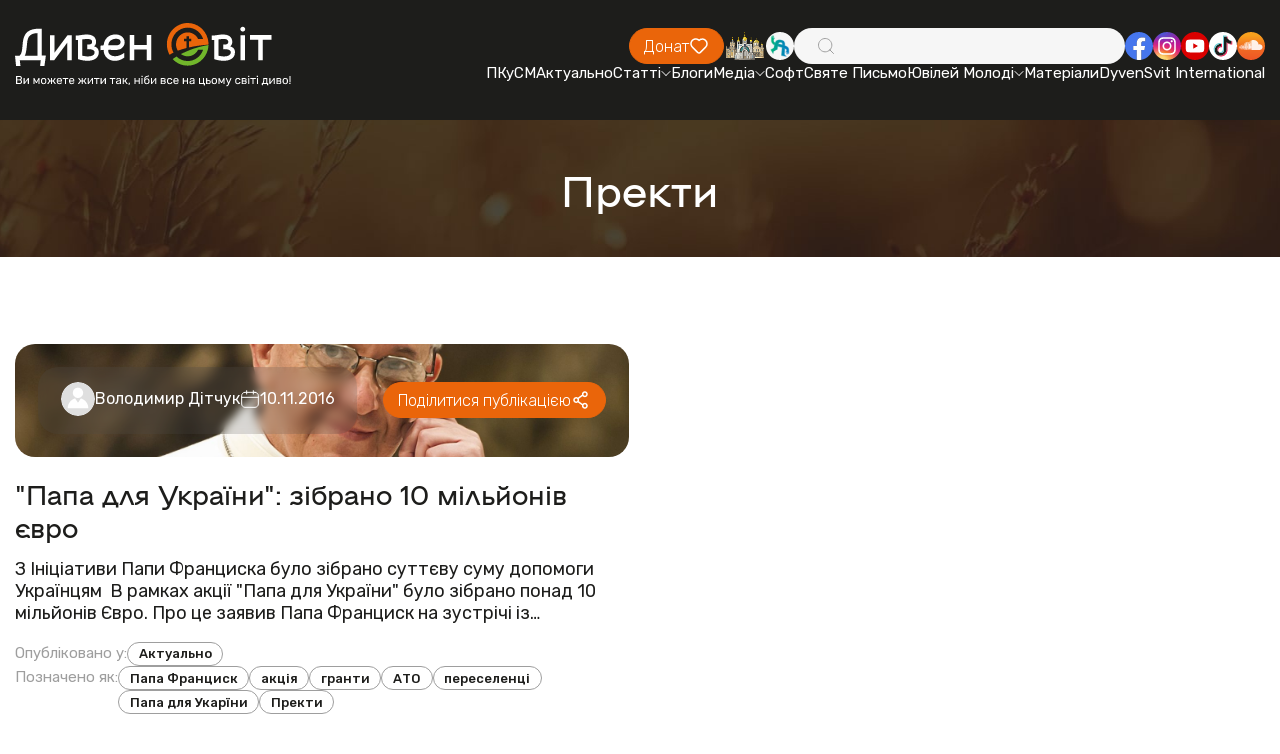

--- FILE ---
content_type: text/html; charset=utf-8
request_url: https://dyvensvit.org/tag/prekty/
body_size: 9671
content:
<!doctype html>
<html lang="uk">
<!-- prettier-ignore -->
<head>
    <meta http-equiv="origin-trial"
          content="A7vZI3v+Gz7JfuRolKNM4Aff6zaGuT7X0mf3wtoZTnKv6497cVMnhy03KDqX7kBz/q/[base64]">
    <title>Пректи | ДивенСвіт</title>
    <meta charset="UTF-8"/>
    <meta name="csrf-token" content="YNbW1FrSGhzc2aMDL8FBZF2olD3XT8YL755LPjpB">
    <meta name="format-detection" content="telephone=no"/>
    <meta name="wot-verification" content="b3927bc486f4ef0fcdd3">

    <style>
        body {
            opacity: 0;
            visibility: hidden;
            transition: opacity 0.2s ease 0.2s,
            visibility 0.2s ease 0.2s;
        }

        .loaded body {
            opacity: 1;
            visibility: visible;
        }
    </style>
    <link rel="stylesheet" href="https://dyvensvit.org/client/css/style.min.css?_v=20250414170419"/>
    <link rel="stylesheet" href="https://dyvensvit.org/client/css/siteCss.css"/>
    <link rel="stylesheet" href="https://cdn.jsdelivr.net/npm/izitoast/dist/css/iziToast.min.css">

    <link rel="shortcut icon" href="https://dyvensvit.org/client/favicon.ico"/>
    <link rel="dns-prefetch" href="//static.addtoany.com">
    <link rel="dns-prefetch" href="//fonts.googleapis.com">
    <meta name="msapplication-TileImage"
          content="https://dyvensvit.org/client/site-img/cropped-1544379_657103137666417_72592539_n1-270x270.jpg">
    <link rel="canonical" href="https://dyvensvit.org/tag/prekty">
    <meta name="description"
          content="Ви можете жити так, ніби все на цьому світі диво!">
    <meta name="publisher" content="ДивенСвіт">
    <meta name="viewport" content="width=device-width, initial-scale=1.0"/>
    <meta name="robots"
          content="max-image-preview:large">
            <meta property="og:locale" content="uk_UA">
    <meta property="og:site_name" content="ДивенСвіт">
    <meta property="og:title" content="Пректи">
    <meta property="og:url" content="https://dyvensvit.org/tag/prekty">
    <meta property="og:type" content="website">
    <meta property="og:description" content="Ви можете жити так, ніби все на цьому світі диво!">
    <meta property="og:image" content="https://dyvensvit.org/client/site-img/logo_og.jpg">
    <meta property="og:image:url" content="https://dyvensvit.org/client/site-img/logo_og.jpg">
                        <meta property="article:publisher" content="https://www.facebook.com/DyvenSvit/">
    <meta property="fb:app_id" content="533962270122315">
    <meta name="twitter:title" content="Пректи">
    <meta name="twitter:url" content="https://dyvensvit.org/tag/prekty">
    <meta name="twitter:image" content="https://dyvensvit.org/client/site-img/logo_og.jpg">
    <meta name="twitter:card" content="summary_large_image">
    <meta name="twitter:site" content="@DyvenSvit">
    <style>


    </style>
    
    <!-- Google tag (gtag.js) -->
    <script async src="https://www.googletagmanager.com/gtag/js?id=G-GM36NGTYW0"></script>
    <script>
        window.dataLayer = window.dataLayer || [];
        function gtag(){dataLayer.push(arguments);}
        gtag('js', new Date());

        gtag('config', 'G-GM36NGTYW0');
    </script>

</head>

<body class="">
<div class="wrapper">
    <div class="menu-open-bg"></div>
<header class="header " data-lp>
    <div class="header__container">
        <a href="https://dyvensvit.org" class="header__logo">
            <picture>
                <source srcset="https://dyvensvit.org/client/img/logo.svg" media="(min-width: 768px)"/>
                <img src="https://dyvensvit.org/client/img/logo-mob.svg" alt="Dyven Svit logo"/>
            </picture>
        </a>
        <div class="header__main">
            <div class="header__main-top">
                <a href="https://secure.wayforpay.com/donate/d4658a23662fe"
                   class="header__button button orange">
                    <span>Донат</span>
                    <svg xmlns="http://www.w3.org/2000/svg" width="20" height="20" viewBox="0 0 20 20" fill="none">
                        <path
                            d="M16.6671 11.0913L11.3559 16.4458C11.0037 16.8007 10.5262 17 10.0283 17C9.53039 17 9.05286 16.8007 8.70073 16.4458L3.38952 11.0923C2.95047 10.6536 2.60171 10.1318 2.36326 9.55692C2.12481 8.982 2.00136 8.36528 2.00001 7.74215C1.99866 7.11902 2.11942 6.50176 2.35537 5.9258C2.59132 5.34984 2.93781 4.82653 3.37495 4.38591C3.81209 3.94529 4.33126 3.59604 4.90266 3.35821C5.47407 3.12037 6.08645 2.99865 6.70465 3.00001C7.32285 3.00138 7.9347 3.12581 8.50507 3.36616C9.07543 3.60651 9.59308 3.95805 10.0283 4.40059C10.9123 3.53172 12.1003 3.04888 13.335 3.05668C14.5697 3.06447 15.7517 3.56228 16.6248 4.44226C17.498 5.32223 17.992 6.51352 17.9999 7.75806C18.0078 9.00259 17.529 10.2002 16.6671 11.0913Z"
                            stroke="white" stroke-width="1.5" stroke-linecap="round" stroke-linejoin="round"/>
                    </svg>
                </a>
                <div class="header__social social mb-mob" data-da=".menu__body, 767.98">
                    <a href="https://map.ugcc.ua" target="_blank"
                       class="social__item">
                        <img src="https://dyvensvit.org/client/img/common/church.png" alt="Logo"/>
                    </a>
                    <a href="https://sjc.ucu.edu.ua/inshe/radio_ucu" target="_blank"
                       class="social__item">
                        <img src="https://dyvensvit.org/client/img/common/01.svg" alt="Logo"/>
                    </a>
                </div>
                <div class="header__search" data-da=".menu__body, 767.98, 0">
                    <input id="search-input" type="text" class="header__search-input"/>
                    <div class="header__search-icon">
                        <svg xmlns="http://www.w3.org/2000/svg" width="20" height="20" viewBox="0 0 20 20" fill="none">
                            <path
                                d="M17.5002 17.5L13.881 13.8808M13.881 13.8808C14.5001 13.2618 14.9912 12.5268 15.3262 11.718C15.6612 10.9091 15.8337 10.0422 15.8337 9.16667C15.8337 8.29116 15.6612 7.42424 15.3262 6.61538C14.9912 5.80652 14.5001 5.07157 13.881 4.4525C13.2619 3.83343 12.527 3.34235 11.7181 3.00731C10.9093 2.67227 10.0423 2.49983 9.16684 2.49983C8.29134 2.49983 7.42441 2.67227 6.61555 3.00731C5.80669 3.34235 5.07174 3.83343 4.45267 4.4525C3.2024 5.70277 2.5 7.39851 2.5 9.16667C2.5 10.9348 3.2024 12.6306 4.45267 13.8808C5.70295 15.1311 7.39868 15.8335 9.16684 15.8335C10.935 15.8335 12.6307 15.1311 13.881 13.8808Z"
                                stroke="#9E9E9E" stroke-linecap="round" stroke-linejoin="round"/>
                        </svg>
                    </div>
                    <button id="search-button" type="button" class="header__search-button">
                        <span>Шукати</span>
                    </button>
                </div>
                <div class="header__social social" data-da=".menu__body, 767.98">
                    <a href="https://www.facebook.com/DyvenSvit" target="_blank"
                       class="social__item">
                        <img src="https://dyvensvit.org/client/img/common/fb.svg" alt="Facebook"/>
                    </a>
                    <a href="https://www.instagram.com/dyvensvit" target="_blank"
                       class="social__item">
                        <img src="https://dyvensvit.org/client/img/common/insta.svg" alt="Instagram"/>
                    </a>
                    <a href="https://www.youtube.com/user/dyvensvit" target="_blank"
                       class="social__item">
                        <img src="https://dyvensvit.org/client/img/common/youtube.svg" alt="Youtube"/>
                    </a>
                    <a href="https://www.tiktok.com/@dyvensvit?_t=ZM-8tIynQjsCe6" target="_blank"
                       class="social__item">
                        <img src="https://dyvensvit.org/client/img/common/tik-tok.svg" alt="Tik-tok"/>
                    </a>
                    <a href="https://soundcloud.com/dyvensvit" target="_blank"
                       class="social__item">
                        <img src="https://dyvensvit.org/client/img/common/cloud.svg" alt="Sound cloud"/>
                    </a>
                </div>
            </div>
            <div class="header__menu menu">
                <button type="button" class="menu__icon icon-menu">
                    <span></span>
                </button>
                <nav class="menu__body">
                                            <ul class="menu__list">
            <li class="menu__item">
    <a href="/pkusm" target="_self" class="menu__link">
        ПКуСМ
            </a>

    </li>
            <li class="menu__item">
    <a href="https://dyvensvit.org/category/novyny" target="_self" class="menu__link">
        Актуально
            </a>

    </li>
            <li class="menu__item sub-item">
    <a href="https://dyvensvit.org/category/statti" target="_self" class="menu__link sub-title">
        Статті
                    <svg xmlns="http://www.w3.org/2000/svg" width="10" height="5" viewBox="0 0 10 5" fill="none">
                <path d="M1 0.5L5.00043 4.5" stroke="white" stroke-linecap="round"/>
                <path d="M9 0.5L4.99957 4.5" stroke="white" stroke-linecap="round"/>
            </svg>
            </a>

            <ul class="menu__sub-list">
                            <li class="menu__sub-item">
    <a href="https://dyvensvit.org/category/church" target="_self" class="menu__sub-link">
        Про Твою Церкву
            </a>

    </li>
                            <li class="menu__sub-item">
    <a href="https://dyvensvit.org/category/relationships" target="_self" class="menu__sub-link">
        Бог до Твоєї сім’ї
            </a>

    </li>
                            <li class="menu__sub-item">
    <a href="https://dyvensvit.org/category/culture" target="_self" class="menu__sub-link">
        Бог до Неї
            </a>

    </li>
                            <li class="menu__sub-item">
    <a href="https://dyvensvit.org/category/testimony" target="_self" class="menu__sub-link">
        Про Бога на щодень
            </a>

    </li>
                            <li class="menu__sub-item">
    <a href="https://dyvensvit.org/category/statti/rozmovy" target="_self" class="menu__sub-link">
        Розмови
            </a>

    </li>
                            <li class="menu__sub-item">
    <a href="https://dyvensvit.org/category/statti/reportazhi" target="_self" class="menu__sub-link">
        Репортажі
            </a>

    </li>
                            <li class="menu__sub-item">
    <a href="https://dyvensvit.org/category/statti/retsenziji" target="_self" class="menu__sub-link">
        Рецензії
            </a>

    </li>
                            <li class="menu__sub-item">
    <a href="https://dyvensvit.org/category/statti/istoriji" target="_self" class="menu__sub-link">
        Історії
            </a>

    </li>
                            <li class="menu__sub-item">
    <a href="https://dyvensvit.org/category/other-articles" target="_self" class="menu__sub-link">
        Порадня
            </a>

    </li>
                    </ul>
    </li>
            <li class="menu__item">
    <a href="https://dyvensvit.org/category/blogs" target="_self" class="menu__link">
        Блоги
            </a>

    </li>
            <li class="menu__item sub-item">
    <a href="https://dyvensvit.org/category/multimedia" target="_self" class="menu__link sub-title">
        Медіа
                    <svg xmlns="http://www.w3.org/2000/svg" width="10" height="5" viewBox="0 0 10 5" fill="none">
                <path d="M1 0.5L5.00043 4.5" stroke="white" stroke-linecap="round"/>
                <path d="M9 0.5L4.99957 4.5" stroke="white" stroke-linecap="round"/>
            </svg>
            </a>

            <ul class="menu__sub-list">
                            <li class="menu__sub-item sub-item">
    <a href="https://dyvensvit.org/category/multimedia/audio" target="_self" class="menu__sub-link sub-title">
        Аудіо
                    <svg xmlns="http://www.w3.org/2000/svg" width="10" height="5" viewBox="0 0 10 5" fill="none">
                <path d="M1 0.5L5.00043 4.5" stroke="white" stroke-linecap="round"/>
                <path d="M9 0.5L4.99957 4.5" stroke="white" stroke-linecap="round"/>
            </svg>
            </a>

            <ul class="menu__sub-list">
                            <li class="menu__sub-item">
    <a href="https://dyvensvit.org/category/multimedia/audio/nebo-v7" target="_self" class="menu__sub-link">
        Небо в7
            </a>

    </li>
                    </ul>
    </li>
                            <li class="menu__sub-item">
    <a href="https://dyvensvit.org/category/video" target="_self" class="menu__sub-link">
        Відео
            </a>

    </li>
                            <li class="menu__sub-item">
    <a href="https://dyvensvit.org/category/multimedia/kino" target="_self" class="menu__sub-link">
        В кіно
            </a>

    </li>
                            <li class="menu__sub-item">
    <a href="https://dyvensvit.org/category/multimedia/pisennyk" target="_self" class="menu__sub-link">
        Пісенник
            </a>

    </li>
                    </ul>
    </li>
            <li class="menu__item">
    <a href="https://dyvensvit.org/category/soft" target="_self" class="menu__link">
        Софт
            </a>

    </li>
            <li class="menu__item">
    <a href="/bible" target="_self" class="menu__link">
        Святе Письмо
            </a>

    </li>
            <li class="menu__item sub-item">
    <a href="#" target="_self" class="menu__link sub-title">
        Ювілей Молоді
                    <svg xmlns="http://www.w3.org/2000/svg" width="10" height="5" viewBox="0 0 10 5" fill="none">
                <path d="M1 0.5L5.00043 4.5" stroke="white" stroke-linecap="round"/>
                <path d="M9 0.5L4.99957 4.5" stroke="white" stroke-linecap="round"/>
            </svg>
            </a>

            <ul class="menu__sub-list">
                            <li class="menu__sub-item">
    <a href="https://dyvensvit.org/youth-jubilee-events" target="_self" class="menu__sub-link">
        Все про Ювілей Молоді 
            </a>

    </li>
                            <li class="menu__sub-item">
    <a href="https://dyvensvit.org/youth-jubilee-videos" target="_self" class="menu__sub-link">
        Відео
            </a>

    </li>
                            <li class="menu__sub-item">
    <a href="https://dyvensvit.org/youth-jubilee-meetings" target="_self" class="menu__sub-link">
        Онлайн Зустрічі
            </a>

    </li>
                            <li class="menu__sub-item">
    <a href="https://dyvensvit.org/youth-jubilee-materials" target="_self" class="menu__sub-link">
        Посібник
            </a>

    </li>
                    </ul>
    </li>
            <li class="menu__item">
    <a href="https://dyvensvit.org/youth-jubilee-materials" target="_self" class="menu__link">
        Матеріали
            </a>

    </li>
            <li class="menu__item">
    <a href="https://dyvensvit.org/category/dyvensvit-international" target="_self" class="menu__link">
        DyvenSvit International
            </a>

    </li>
    </ul>
                                    </nav>
            </div>
        </div>
    </div>
</header>
<main class="page">
        <section class="page__main-title main-title white margin-top-to-header">
        <div class="main-title__bg bg-default">
            <img src="https://dyvensvit.org/client/img/main-titles/01.jpg" alt="Пректи"/>
        </div>
        <div class="main-title__container">
            <h2 class="main-title__title title-54">Пректи</h2>
        </div>
    </section>
        
            <section class="page__news-columns news-columns">
            <div class="news-columns__container">
                <div class="news-columns__items">
                                            <article class="news-columns__item item-news-columns " >
    <div class="item-news-columns__image-box">
        <a href="https://dyvensvit.org/novyny/papa-dlia-ukrayiny-zibrano-10-milyoniv-yevro" class="item-news-columns__image">
            <img src="https://dyvensvit.org/storage/media/articles/2016/11/1004983/FranzickI_optimized.jpg" alt="&quot;Папа для України&quot;: зібрано 10 мільйонів євро"/>
        </a>
        <div class="item-news-columns__image-box-bottom">
                        <div class="item-news-columns__info">
                <div class="item-news-columns__info-post-info post-info">
                    <div class="post-info__author">
                        <div class="post-info__author-avatar">
                            <img src="https://dyvensvit.org/client/site-img/default-avatar.png"
                                 alt="Володимир Дітчук"/>
                        </div>
                        <author
                            class="post-info__author-name"><a
                                href="https://dyvensvit.org/author/volodymyr-ditchuk">Володимир Дітчук</a>
                        </author>
                    </div>
                    <div class="post-info__date">
                        <svg xmlns="http://www.w3.org/2000/svg" width="20" height="20"
                             viewBox="0 0 20 20" fill="none">
                            <path
                                d="M15 3.33337H4.99999C3.15904 3.33337 1.66666 4.82576 1.66666 6.66671V15C1.66666 16.841 3.15904 18.3334 4.99999 18.3334H15C16.8409 18.3334 18.3333 16.841 18.3333 15V6.66671C18.3333 4.82576 16.8409 3.33337 15 3.33337Z"
                                stroke="white" stroke-linecap="round" stroke-linejoin="round"/>
                            <path
                                d="M6.66666 1.66669V5.00002M13.3333 1.66669V5.00002M1.66666 8.33335H18.3333"
                                stroke="white" stroke-linecap="round" stroke-linejoin="round"/>
                        </svg>
                        <time class="post-info__date-value">10.11.2016</time>
                    </div>
                </div>
            </div>
            <button type="button" data-value="https://dyvensvit.org/novyny/papa-dlia-ukrayiny-zibrano-10-milyoniv-yevro"
                    class="item-news-columns__share button orange blur-hover sharePost">
                <span>Поділитися публікацією</span>
                <svg xmlns="http://www.w3.org/2000/svg" width="20" height="20"
                     viewBox="0 0 20 20"
                     fill="none">
                    <path
                        d="M11.6667 5.11111L7.33333 8.22222M11.6667 14.8889L7.33333 11.7778M7.33333 10C7.33333 10.5894 7.10506 11.1546 6.69873 11.5713C6.2924 11.9881 5.7413 12.2222 5.16667 12.2222C4.59203 12.2222 4.04093 11.9881 3.6346 11.5713C3.22827 11.1546 3 10.5894 3 10C3 9.41063 3.22827 8.8454 3.6346 8.42865C4.04093 8.0119 4.59203 7.77778 5.16667 7.77778C5.7413 7.77778 6.2924 8.0119 6.69873 8.42865C7.10506 8.8454 7.33333 9.41063 7.33333 10ZM16 15.7778C16 16.3671 15.7717 16.9324 15.3654 17.3491C14.9591 17.7659 14.408 18 13.8333 18C13.2587 18 12.7076 17.7659 12.3013 17.3491C11.8949 16.9324 11.6667 16.3671 11.6667 15.7778C11.6667 15.1884 11.8949 14.6232 12.3013 14.2064C12.7076 13.7897 13.2587 13.5556 13.8333 13.5556C14.408 13.5556 14.9591 13.7897 15.3654 14.2064C15.7717 14.6232 16 15.1884 16 15.7778ZM16 4.22222C16 4.81159 15.7717 5.37682 15.3654 5.79357C14.9591 6.21032 14.408 6.44444 13.8333 6.44444C13.2587 6.44444 12.7076 6.21032 12.3013 5.79357C11.8949 5.37682 11.6667 4.81159 11.6667 4.22222C11.6667 3.63285 11.8949 3.06762 12.3013 2.65087C12.7076 2.23413 13.2587 2 13.8333 2C14.408 2 14.9591 2.23413 15.3654 2.65087C15.7717 3.06762 16 3.63285 16 4.22222Z"
                        stroke="white" stroke-width="1.5" stroke-linecap="round"
                        stroke-linejoin="round"/>
                </svg>
            </button>
        </div>
    </div>
    <div class="item-news-columns__body">
        <a href="https://dyvensvit.org/novyny/papa-dlia-ukrayiny-zibrano-10-milyoniv-yevro" class="item-news-columns__title">
            &quot;Папа для України&quot;: зібрано 10 мільйонів євро
        </a>
        <div class="item-news-columns__text">
            З Ініціативи Папи Франциска було зібрано суттєву суму допомоги Українцям 
В рамках акції &quot;Папа для України&quot; було зібрано понад 10 мільйонів Євро. Про це заявив Папа Франциск на зустрічі із Апостольським нунцієм в Україні. Папа нагадав, що Україна займає особливе місце в його серці та...
        </div>
        <div class="item-news-columns__tags-box">
            <div class="item-news-columns__tags">
                <div class="item-news-columns__tags-name">
                    Опубліковано у:
                </div>
                <div class="item-news-columns__tags-list">
                                            <a href="https://dyvensvit.org/category/novyny"
                           class="item-news-columns__tags-item">Актуально</a>
                                    </div>
            </div>
            <div class="item-news-columns__tags">
                <div class="item-news-columns__tags-name">
                    Позначено як:
                </div>
                <div class="item-news-columns__tags-list">
                                            <a href="https://dyvensvit.org/tag/papa-frantsysk"
                           class="item-news-columns__tags-item">Папа Франциск</a>
                                            <a href="https://dyvensvit.org/tag/aktsiya"
                           class="item-news-columns__tags-item">акція</a>
                                            <a href="https://dyvensvit.org/tag/hranty"
                           class="item-news-columns__tags-item">гранти</a>
                                            <a href="https://dyvensvit.org/tag/ato"
                           class="item-news-columns__tags-item">АТО</a>
                                            <a href="https://dyvensvit.org/tag/pereselentsi"
                           class="item-news-columns__tags-item">переселенці</a>
                                            <a href="https://dyvensvit.org/tag/papa-dlya-ukarjiny"
                           class="item-news-columns__tags-item">Папа для Укарїни</a>
                                            <a href="https://dyvensvit.org/tag/prekty"
                           class="item-news-columns__tags-item">Пректи</a>
                                    </div>
            </div>
        </div>
    </div>
</article>
                                    </div>
            </div>
        </section>
            
    <section class="page__donate donate">
    <div class="donate__container">
        <div class="donate__header">
            <h2 class="donate__title title-54">
                <span class="orange">ПІДТРИМАЙТЕ</span> ДИВЕН СВІТ
            </h2>
            <div class="donate__text">
                Разом ми можемо більше! Зробіть свій внесок у розвиток нашого
                проєкту.
            </div>
        </div>
        <a href="https://secure.wayforpay.com/donate/d4658a23662fe"
           class="donate__button">
            Допомогти <br/>
            проєкту
        </a>
    </div>
    <div class="donate__slider swiper " >
        <div class="donate__wrapper swiper-wrapper">

                            <div class="donate__slide swiper-slide">
                    <img src="/storage/footerSlider/01JVF1SWZK3FRKCCEJD082NW52.jpg" alt="Image"/>
                </div>
                            <div class="donate__slide swiper-slide">
                    <img src="/storage/footerSlider/01JVF1SWZNNF0NRXS220A5W8XM.jpg" alt="Image"/>
                </div>
                            <div class="donate__slide swiper-slide">
                    <img src="/storage/footerSlider/01JVF1SWZP6MQ4C85JSF1XEQRF.jpg" alt="Image"/>
                </div>
                    </div>
        <div class="donate__slider-pagination swiper-pagination"></div>
    </div>
</section>
    <section class="page__information information">
    <div class="information__bg bg-default">
        <img src="https://dyvensvit.org/client/img/information/01.jpg" alt="BG"/>
    </div>
    <div class="information__container">
        <h2 class="information__title title-54 white">
            МАЄТЕ ЦІКАВУ ІНФОРМАЦІЮ ДЛЯ НАС?
        </h2>
        <div class="information__text">
            Ми відкриті для ваших новин, і разом можемо створювати цікаві
            матеріали для нашої спільноти.
        </div>
        <a href="#" data-popup="#send-us-a-story"
           class="information__button button white blur offerTheNews"><span>Хочу запропонувати новину</span></a>
    </div>
</section>

</main>
<footer class="footer">
    <div class="footer__bg bg-default">
        <picture>
            <source srcset="https://dyvensvit.org/client/img/footer/bg.jpg" media="(min-width: 768px)"/>
            <img src="https://dyvensvit.org/client/img/footer/bg-mob.jpg" alt="BG"/>
        </picture>
    </div>
    <div class="footer__container">
        <div class="footer__main">
            <div class="footer__column footer__column--mob-first">
                <a href="https://dyvensvit.org" data-goto=".hero" class="footer__column-logo">
                    <img src="https://dyvensvit.org/client/img/logo-mob.svg" alt="Dyven Svit"/>
                </a>
                <div class="footer__column-body">
                    <ul class="footer__column-contacts">
                        <li class="footer__column-contacts-item">
                            <a href="https://maps.app.goo.gl/3x2LaAs5mdyJE6KY9"
                               target="_blank"
                               class="footer__column-contacts-link">
                                <svg xmlns="http://www.w3.org/2000/svg" width="20" height="20" viewBox="0 0 20 20"
                                     fill="none">
                                    <path
                                        d="M11.1239 16.247C12.8185 14.7845 15.8333 11.7965 15.8333 9.05445C15.8333 7.53729 15.2188 6.08227 14.1248 5.00947C13.0308 3.93667 11.5471 3.33398 10 3.33398C8.4529 3.33398 6.96917 3.93667 5.87521 5.00947C4.78125 6.08227 4.16666 7.53729 4.16666 9.05445C4.16666 11.7965 7.18055 14.7845 8.87611 16.247C9.18539 16.5177 9.58544 16.6673 10 16.6673C10.4146 16.6673 10.8146 16.5177 11.1239 16.247ZM8.05555 9.05445C8.05555 8.54873 8.26041 8.06372 8.62507 7.70612C8.98972 7.34853 9.4843 7.14763 10 7.14763C10.5157 7.14763 11.0103 7.34853 11.3749 7.70612C11.7396 8.06372 11.9444 8.54873 11.9444 9.05445C11.9444 9.56017 11.7396 10.0452 11.3749 10.4028C11.0103 10.7604 10.5157 10.9613 10 10.9613C9.4843 10.9613 8.98972 10.7604 8.62507 10.4028C8.26041 10.0452 8.05555 9.56017 8.05555 9.05445Z"
                                        fill="#71B62B"/>
                                </svg>
                                <span>Івана Павла ІІ, 35Б, кімната 006. Львів, Україна, 79000</span>
                            </a>
                        </li>
                        <li class="footer__column-contacts-item">
                            <a href="tel:+380996120172"
                               class="footer__column-contacts-link">
                                <svg xmlns="http://www.w3.org/2000/svg" width="20" height="20" viewBox="0 0 20 20"
                                     fill="none">
                                    <path
                                        d="M12.6346 11.3532L12.2976 11.6862C12.2976 11.6862 11.4954 12.4774 9.30652 10.3171C7.11765 8.1568 7.91987 7.36562 7.91987 7.36562L8.13172 7.15532C8.65542 6.63914 8.70504 5.80972 8.24801 5.20384L7.31468 3.96633C6.74876 3.21632 5.65618 3.11706 5.00803 3.75677L3.84508 4.90384C3.52434 5.22148 3.30953 5.63178 3.33545 6.08767C3.40212 7.25459 3.93397 9.76417 6.89987 12.6921C10.0458 15.7966 12.9976 15.9201 14.2043 15.8083C14.5865 15.773 14.9183 15.5804 15.1857 15.3157L16.2376 14.2774C16.9487 13.5767 16.7487 12.3745 15.8391 11.884L14.4243 11.1201C13.8272 10.798 13.1013 10.8929 12.6346 11.3532Z"
                                        fill="#71B62B"/>
                                </svg>
                                <span>+380 99 612 01 72 - о. Роман</span>
                            </a>
                        </li>
                        <li class="footer__column-contacts-item">
                            <a href="tel:+380972209178"
                               class="footer__column-contacts-link">
                                <svg xmlns="http://www.w3.org/2000/svg" width="20" height="20" viewBox="0 0 20 20"
                                     fill="none">
                                    <path
                                        d="M12.6346 11.3532L12.2976 11.6862C12.2976 11.6862 11.4954 12.4774 9.30652 10.3171C7.11765 8.1568 7.91987 7.36562 7.91987 7.36562L8.13172 7.15532C8.65542 6.63914 8.70504 5.80972 8.24801 5.20384L7.31468 3.96633C6.74876 3.21632 5.65618 3.11706 5.00803 3.75677L3.84508 4.90384C3.52434 5.22148 3.30953 5.63178 3.33545 6.08767C3.40212 7.25459 3.93397 9.76417 6.89987 12.6921C10.0458 15.7966 12.9976 15.9201 14.2043 15.8083C14.5865 15.773 14.9183 15.5804 15.1857 15.3157L16.2376 14.2774C16.9487 13.5767 16.7487 12.3745 15.8391 11.884L14.4243 11.1201C13.8272 10.798 13.1013 10.8929 12.6346 11.3532Z"
                                        fill="#71B62B"/>
                                </svg>
                                <span>+380 97 220 91 78 - Наталя</span>
                            </a>
                        </li>
                        <li class="footer__column-contacts-item">
                            <a href="mailto:info@dyvensvit.org"
                               class="footer__column-contacts-link">
                                <svg xmlns="http://www.w3.org/2000/svg" width="20" height="20" viewBox="0 0 20 20"
                                     fill="none">
                                    <path
                                        d="M1.00781 4.56999L8.00363 7.90162L14.9994 4.56999C14.9735 4.14536 14.7782 3.74623 14.4534 3.45435C14.1286 3.16247 13.699 2.99992 13.2525 3H2.7548C2.30828 2.99992 1.87863 3.16247 1.55385 3.45435C1.22906 3.74623 1.03371 4.14536 1.00781 4.56999Z"
                                        fill="#71B62B"/>
                                    <path
                                        d="M15.0008 6.43164L8.00234 9.76494L1.00391 6.43164V11.3333C1.00391 11.7753 1.18824 12.1992 1.51635 12.5118C1.84447 12.8243 2.28949 12.9999 2.75352 12.9999H13.2512C13.7152 12.9999 14.1602 12.8243 14.4883 12.5118C14.8164 12.1992 15.0008 11.7753 15.0008 11.3333V6.43164Z"
                                        fill="#71B62B"/>
                                </svg>
                                <span>info@dyvensvit.org</span>
                            </a>
                        </li>
                        <li class="footer__column-contacts-item">
                            <div class="footer__column-contacts-link no-hover">
                                <svg xmlns="http://www.w3.org/2000/svg" width="20" height="20" viewBox="0 0 20 20"
                                     fill="none">
                                    <path
                                        d="M10 3C13.8661 3 17 6.1339 17 10C17 13.8661 13.8661 17 10 17C6.1339 17 3 13.8661 3 10C3 6.1339 6.1339 3 10 3ZM10 5.8C9.81435 5.8 9.6363 5.87375 9.50503 6.00503C9.37375 6.1363 9.3 6.31435 9.3 6.5V10C9.30004 10.1856 9.37382 10.3637 9.5051 10.4949L11.6051 12.5949C11.7371 12.7224 11.9139 12.793 12.0975 12.7914C12.281 12.7898 12.4566 12.7162 12.5864 12.5864C12.7162 12.4566 12.7898 12.281 12.7914 12.0975C12.793 11.9139 12.7224 11.7371 12.5949 11.6051L10.7 9.7102V6.5C10.7 6.31435 10.6262 6.1363 10.495 6.00503C10.3637 5.87375 10.1857 5.8 10 5.8Z"
                                        fill="#71B62B"/>
                                </svg>
                                <span>Пн-Пт, 9.00-17.00</span>
                            </div>
                        </li>
                        <li class="footer__column-contacts-item">
                            <div class="footer__column-contacts-link no-hover">
                                <span>Ідентифікатор медіа R40-02353</span>
                            </div>
                        </li>
                    </ul>
                </div>
            </div>
            <div class="footer__column">
                <h3 class="footer__column-title">РУБРИКИ</h3>
                <div class="footer__column-body">
                    <div class="footer__column-menu">
                                                                                    <ul class="footer__column-menu-column">
                                    <li class="footer__column-menu-column-item ">
        <a href="https://dyvensvit.org/category/novyny"
           class="footer__column-menu-column-link ">
            Актуально
                    </a>

            </li>
    <li class="footer__column-menu-column-item ">
        <a href="https://dyvensvit.org/category/statti"
           class="footer__column-menu-column-link ">
            Статті
                    </a>

            </li>
    <li class="footer__column-menu-column-item ">
        <a href="https://dyvensvit.org/category/blogs"
           class="footer__column-menu-column-link ">
            Блоги
                    </a>

            </li>
    <li class="footer__column-menu-column-item ">
        <a href="https://dyvensvit.org/category/multimedia/audio"
           class="footer__column-menu-column-link ">
            Аудіо
                    </a>

            </li>
    <li class="footer__column-menu-column-item ">
        <a href="https://dyvensvit.org/category/video"
           class="footer__column-menu-column-link ">
            Відео
                    </a>

            </li>
                                </ul>
                                                            <ul class="footer__column-menu-column">
                                    <li class="footer__column-menu-column-item ">
        <a href="https://dyvensvit.org/category/multimedia/pisennyk"
           class="footer__column-menu-column-link ">
            Пісенник
                    </a>

            </li>
    <li class="footer__column-menu-column-item ">
        <a href="https://dyvensvit.org/category/soft"
           class="footer__column-menu-column-link ">
            Софт
                    </a>

            </li>
    <li class="footer__column-menu-column-item ">
        <a href="https://dyvensvit.org/category/bible-daily"
           class="footer__column-menu-column-link ">
            Святе Письмо з розважаннями
                    </a>

            </li>
    <li class="footer__column-menu-column-item ">
        <a href="https://dyvensvit.org/category/viter-na-dji"
           class="footer__column-menu-column-link ">
            Вітер На-Дії
                    </a>

            </li>
                                </ul>
                                                                        </div>
                </div>
            </div>
            <div class="footer__column">
                <h3 class="footer__column-title">ПРО НАС</h3>
                <div class="footer__column-body">
                    <div class="footer__column-menu">
                        <ul class="footer__column-menu-column">
                            <li class="footer__column-menu-column-item">
                                <a href="https://dyvensvit.org/about-us" class="footer__column-menu-column-link">
                                    Про проєкт ДивенСвіт
                                </a>
                            </li>
                            <li class="footer__column-menu-column-item">
                                <a href="https://dyvensvit.org/pkusm/projects" class="footer__column-menu-column-link">
                                    Проєкти ПКуСМ
                                </a>
                            </li>
                        </ul>
                    </div>
                </div>
            </div>
            <div class="footer__column footer__column--relocate" data-da=".footer__column--mob-first, 1024.98,1">
                <div class="footer__column-social-box">
                    <div class="footer__column-social social">
                        <a href="https://map.ugcc.ua" target="_blank"
                           class="social__item">
                            <img src="https://dyvensvit.org/client/img/common/church.png" alt="Logo"/>
                        </a>
                        <a href="https://sjc.ucu.edu.ua/inshe/radio_ucu" target="_blank"
                           class="social__item">
                            <img src="https://dyvensvit.org/client/img/common/01.svg" alt="Logo"/>
                        </a>
                    </div>
                    <div class="footer__column-social social">
                        <a href="https://www.facebook.com/DyvenSvit" target="_blank"
                           class="social__item">
                            <img src="https://dyvensvit.org/client/img/common/fb.svg" alt="Facebook"/>
                        </a>
                        <a href="https://www.instagram.com/dyvensvit" target="_blank"
                           class="social__item">
                            <img src="https://dyvensvit.org/client/img/common/insta.svg" alt="Instagram"/>
                        </a>
                        <a href="https://www.youtube.com/user/dyvensvit" target="_blank"
                           class="social__item">
                            <img src="https://dyvensvit.org/client/img/common/youtube.svg" alt="Youtube"/>
                        </a>
                        <a href="https://www.tiktok.com/@dyvensvit?_t=ZM-8tIynQjsCe6" target="_blank"
                           class="social__item">
                            <img src="https://dyvensvit.org/client/img/common/tik-tok.svg" alt="Tik-tok"/>
                        </a>
                        <a href="https://soundcloud.com/dyvensvit" target="_blank"
                           class="social__item">
                            <img src="https://dyvensvit.org/client/img/common/cloud.svg" alt="Sound cloud"/>
                        </a>
                    </div>
                </div>
                <div class="footer__column-body">
                    <div class="footer__column-body-text">
                        Проєкт Патріаршої комісії <br class="pc-only"/>
                        Української Греко-Католицької Церкви <br class="pc-only"/>
                        у справах молоді
                    </div>
                    <div class="footer__column-body-actions">
                        <a href="https://secure.wayforpay.com/donate/d4658a23662fe"
                           class="footer__column-body-button button orange">
                            <span>Донат</span>
                            <svg xmlns="http://www.w3.org/2000/svg" width="20" height="20" viewBox="0 0 20 20"
                                 fill="none">
                                <path
                                    d="M16.6671 11.0913L11.3559 16.4458C11.0037 16.8007 10.5262 17 10.0283 17C9.53039 17 9.05286 16.8007 8.70073 16.4458L3.38952 11.0923C2.95047 10.6536 2.60171 10.1318 2.36326 9.55692C2.12481 8.982 2.00136 8.36528 2.00001 7.74215C1.99866 7.11902 2.11942 6.50176 2.35537 5.9258C2.59132 5.34984 2.93781 4.82653 3.37495 4.38591C3.81209 3.94529 4.33126 3.59604 4.90266 3.35821C5.47407 3.12037 6.08645 2.99865 6.70465 3.00001C7.32285 3.00138 7.9347 3.12581 8.50507 3.36616C9.07543 3.60651 9.59308 3.95805 10.0283 4.40059C10.9123 3.53172 12.1003 3.04888 13.335 3.05668C14.5697 3.06447 15.7517 3.56228 16.6248 4.44226C17.498 5.32223 17.992 6.51352 17.9999 7.75806C18.0078 9.00259 17.529 10.2002 16.6671 11.0913Z"
                                    stroke="white" stroke-width="1.5" stroke-linecap="round" stroke-linejoin="round"/>
                            </svg>
                        </a>
                        <a href="#" data-popup="#send-us-a-story" class="footer__column-body-button button white">
                            <span>Запропонувати новину</span>
                        </a>
                    </div>
                </div>
            </div>
        </div>
        <div class="footer__bottom">
            <a href="https://dyvensvit.org/privacy-policy" class="footer__bottom-link">Політика конфіденційності</a>
            <div class="footer__copy">
                © 2010–2026. ДивенСвіт. Всі права захищено
            </div>
        </div>
    </div>
</footer>
</div>
<div id="send-us-a-story" aria-hidden="true" class="popup">
    <div class="popup__wrapper">
        <div class="popup__content">
            <button data-close type="button" class="popup__close">
                <svg xmlns="http://www.w3.org/2000/svg" width="26" height="26" viewBox="0 0 26 26" fill="none">
                    <path d="M21 20.9996L5 4.9996" stroke="#1D1D1B" stroke-width="1.5" stroke-linecap="round"/>
                    <path d="M5 20.9996L21 4.9996" stroke="#1D1D1B" stroke-width="1.5" stroke-linecap="round"/>
                </svg>
            </button>
            <div class="popup__body">
                <div class="popup__body-top">
                    <h3>Хочете поділитися новиною?</h3>
                    <p>
                        Ми з радістю розглянемо вашу пропозицію! Якщо новина успішно пройде
                        модерацію, вона буде опублікована на сайті.
                    </p>
                </div>
                <div class="popup__body-bottom">
                    <h4>Надішліть новину нам на електронну адресу:</h4>
                    <button type="button" class="copy-button">
                        <svg xmlns="http://www.w3.org/2000/svg" width="24" height="24" viewBox="0 0 24 24" fill="none">
                            <path
                                d="M20 8H10C8.89543 8 8 8.89543 8 10V20C8 21.1046 8.89543 22 10 22H20C21.1046 22 22 21.1046 22 20V10C22 8.89543 21.1046 8 20 8Z"
                                stroke="#EA650A" stroke-width="2" stroke-linecap="round" stroke-linejoin="round"/>
                            <path d="M4 16C2.9 16 2 15.1 2 14V4C2 2.9 2.9 2 4 2H14C15.1 2 16 2.9 16 4" stroke="#EA650A"
                                  stroke-width="2" stroke-linecap="round" stroke-linejoin="round"/>
                        </svg>
                        <span class="copy-value">info@dyvensvit.org</span>
                        <span class="result-message">Скопійовано успішно!</span>
                    </button>
                </div>
            </div>
        </div>
    </div>
</div>

<script src="https://dyvensvit.org/client/js/app.min.js?_v=20250414170419"></script>
<script src="https://cdn.jsdelivr.net/npm/izitoast/dist/js/iziToast.min.js"></script>
<script src="https://dyvensvit.org/client/js/sharePost.js"></script>
<script src="https://cdn.jsdelivr.net/npm/vanilla-lazyload@19.1.3/dist/lazyload.min.js"></script>
<script src="https://cdnjs.cloudflare.com/ajax/libs/pdf.js/3.11.174/pdf.min.js"></script>
<script src="https://dyvensvit.org/client/js/siteJs.js"></script>
</body>

</html>
